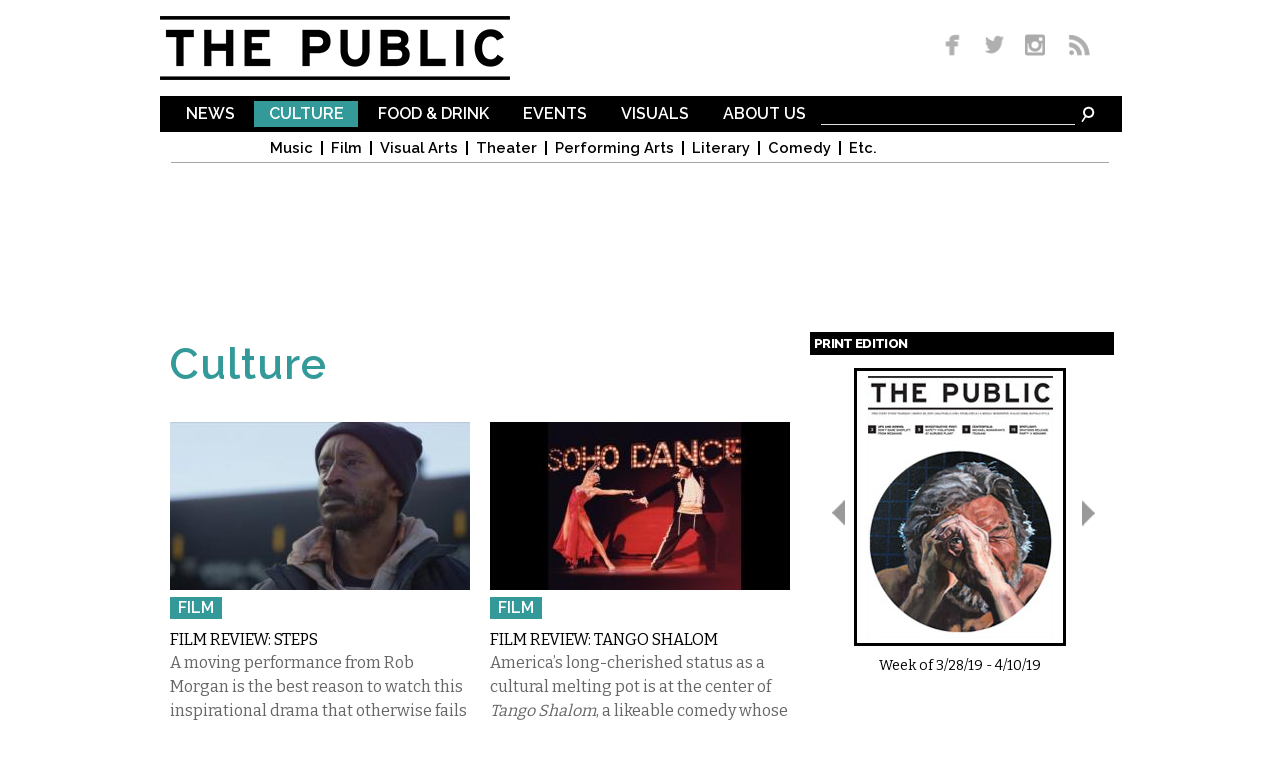

--- FILE ---
content_type: text/html; charset=utf-8
request_url: http://www.dailypublic.com/sections/culture?page=3%2C0%2C0%2C0%2C0%2C0%2C0%2C0%2C0%2C0%2C0%2C0%2C0%2C0%2C0%2C0%2C0%2C0%2C0%2C0%2C0%2C0%2C0%2C0%2C0%2C0%2C0%2C0%2C0%2C0%2C0%2C0%2C0%2C0%2C0%2C0%2C0%2C0%2C0%2C0%2C0%2C0%2C0%2C0%2C0%2C0%2C0%2C0%2C0%2C0%2C0%2C0%2C0%2C0%2C0%2C0%2C0%2C0%2C0%2C0%2C0%2C0%2C0%2C0%2C0%2C0%2C0%2C0%2C0%2C0%2C0%2C0%2C0%2C0%2C0%2C0%2C0%2C0%2C0%2C0%2C0%2C0%2C0%2C0%2C0%2C0%2C0%2C0%2C0%2C0%2C0%2C0%2C0%2C0%2C0%2C0%2C0%2C0%2C0%2C0%2C1
body_size: 10189
content:
<!DOCTYPE html>
<html lang="en" dir="ltr">
<head>
  <meta http-equiv="Content-Type" content="text/html; charset=utf-8" />
<link rel="shortcut icon" href="http://www.dailypublic.com/favicon.ico" type="image/vnd.microsoft.icon" />
<meta name="generator" content="Drupal 7 (http://drupal.org)" />
<link rel="canonical" href="http://www.dailypublic.com/sections/culture" />
<link rel="shortlink" href="http://www.dailypublic.com/taxonomy/term/2" />
<meta property="og:site_name" content="The Public" />
<meta property="og:type" content="article" />
<meta property="og:url" content="http://www.dailypublic.com/sections/culture" />
<meta property="og:title" content="Culture" />
<meta name="twitter:card" content="summary" />
<meta name="twitter:url" content="http://www.dailypublic.com/sections/culture" />
<meta name="twitter:title" content="Culture" />
<meta itemprop="name" content="Culture" />
    <title>Culture | The Public</title>  
    <link type="text/css" rel="stylesheet" href="http://www.dailypublic.com/sites/default/files/css/css_xE-rWrJf-fncB6ztZfd2huxqgxu4WO-qwma6Xer30m4.css" media="all" />
<link type="text/css" rel="stylesheet" href="http://www.dailypublic.com/sites/default/files/css/css_n8mupp8eTx4juAX0wyouN4UiTmjvBbN50TT_yy0NRpc.css" media="all" />
<link type="text/css" rel="stylesheet" href="http://www.dailypublic.com/sites/default/files/css/css_Y8nK6OFt1KEdKMNqr-p3cmGsyk1IZmQ_LHCLhvlSS78.css" media="all" />
<link type="text/css" rel="stylesheet" href="http://www.dailypublic.com/sites/default/files/css/css_ssGkd45kXk0Seq7Fiu5UtNdK7zci_rQPOViKSKSxiXc.css" media="all" />
<link type="text/css" rel="stylesheet" href="http://fonts.googleapis.com/css?family=Bitter:regular|Raleway:300,600,800&amp;subset=latin-ext,latin" media="all" />
<link type="text/css" rel="stylesheet" href="http://www.dailypublic.com/sites/default/files/css/css_XA9LUN3WQxUW4TLVQS0iYQiF6taByd04jVef6keWWdk.css" media="all" />
<link type="text/css" rel="stylesheet" href="http://www.dailypublic.com/sites/default/files/css/css_KCNZ7YudgplVMn0e5YXrEptF8K7nkEFZt5Yrs5EjYM0.css" media="all" />
  <script type="text/javascript" src="https://ajax.googleapis.com/ajax/libs/jquery/1.7.1/jquery.min.js"></script>
<script type="text/javascript">
<!--//--><![CDATA[//><!--
window.jQuery || document.write("<script src='/sites/all/modules/jquery_update/replace/jquery/1.7/jquery.min.js'>\x3C/script>")
//--><!]]>
</script>
<script type="text/javascript" src="http://www.dailypublic.com/sites/default/files/js/js_IkgOrrVZK1UTp2HktvFi5vo1g7b25Muyr5GoySikuic.js"></script>
<script type="text/javascript" src="http://www.dailypublic.com/sites/default/files/js/js_9PoCIpaBdXzAfwjeoO2ibi_TtEs6jMROpVOwk-_WIBw.js"></script>
<script type="text/javascript" src="http://www.dailypublic.com/sites/default/files/js/js_UoK2MO2I663zEGVOVgGe-03vRj8vcrCHyVNVVkpTVp0.js"></script>
<script type="text/javascript" src="http://www.dailypublic.com/sites/default/files/js/js_wADqrksbLjpADrEP1u4pHYthtl35__ZprOG3i8_l2SE.js"></script>
<script type="text/javascript" src="http://www.dailypublic.com/sites/all/modules/lightbox2/js/lightbox.js?1766690714"></script>
<script type="text/javascript" src="http://www.dailypublic.com/sites/default/files/js/js_ySlx5p5bIoD4pvqAXyJoxlhdVjZlCNR1SeHcaSiUfQA.js"></script>
<script type="text/javascript">
<!--//--><![CDATA[//><!--
(function(i,s,o,g,r,a,m){i["GoogleAnalyticsObject"]=r;i[r]=i[r]||function(){(i[r].q=i[r].q||[]).push(arguments)},i[r].l=1*new Date();a=s.createElement(o),m=s.getElementsByTagName(o)[0];a.async=1;a.src=g;m.parentNode.insertBefore(a,m)})(window,document,"script","//www.google-analytics.com/analytics.js","ga");ga("create", "UA-56250096-1", {"cookieDomain":"auto"});ga("set", "anonymizeIp", true);ga('require', 'displayfeatures');ga("send", "pageview");
//--><!]]>
</script>
<script type="text/javascript" src="http://www.dailypublic.com/sites/default/files/js/js_VH5BAh4yKQRji3908zXxKd4OYLTi4nYB_gUlAs7XPps.js"></script>
<script type="text/javascript" src="http://www.dailypublic.com/sites/default/files/js/js_uwrfBOJCFVq42muTMjrq2bD-RUh8NNq_fZRTb6dsNb4.js"></script>
<script type="text/javascript">
<!--//--><![CDATA[//><!--
jQuery.extend(Drupal.settings, {"basePath":"\/","pathPrefix":"","ajaxPageState":{"theme":"the_public","theme_token":"gPqGfIJZD8NrZbWn7BdFejsiFtdraWgL6c1Bljbwfwc","jquery_version":"1.7","js":{"https:\/\/ajax.googleapis.com\/ajax\/libs\/jquery\/1.7.1\/jquery.min.js":1,"0":1,"misc\/jquery.once.js":1,"misc\/drupal.js":1,"sites\/all\/modules\/jquery_update\/replace\/ui\/external\/jquery.cookie.js":1,"sites\/all\/modules\/jquery_update\/replace\/misc\/jquery.form.min.js":1,"misc\/ajax.js":1,"sites\/all\/modules\/jquery_update\/js\/jquery_update.js":1,"sites\/all\/modules\/responsive_dropdown_menus\/theme\/responsive-dropdown-menus.js":1,"sites\/all\/modules\/lightbox2\/js\/auto_image_handling.js":1,"sites\/all\/modules\/lightbox2\/js\/lightbox.js":1,"sites\/all\/modules\/views\/js\/base.js":1,"misc\/progress.js":1,"sites\/all\/modules\/views\/js\/ajax_view.js":1,"sites\/all\/modules\/google_analytics\/googleanalytics.js":1,"1":1,"sites\/all\/libraries\/superfish\/jquery.hoverIntent.minified.js":1,"sites\/all\/libraries\/superfish\/sftouchscreen.js":1,"sites\/all\/libraries\/superfish\/supposition.js":1,"sites\/all\/libraries\/superfish\/superfish.js":1,"sites\/all\/modules\/superfish\/superfish.js":1,"sites\/all\/themes\/omega\/omega\/js\/jquery.formalize.js":1,"sites\/all\/themes\/omega\/omega\/js\/omega-mediaqueries.js":1,"sites\/all\/themes\/omega\/omega\/js\/omega-equalheights.js":1},"css":{"modules\/system\/system.base.css":1,"modules\/system\/system.menus.css":1,"modules\/system\/system.messages.css":1,"modules\/system\/system.theme.css":1,"sites\/all\/modules\/date\/date_api\/date.css":1,"sites\/all\/modules\/date\/date_popup\/themes\/datepicker.1.7.css":1,"sites\/all\/modules\/date\/date_repeat_field\/date_repeat_field.css":1,"modules\/field\/theme\/field.css":1,"modules\/node\/node.css":1,"sites\/all\/modules\/responsive_dropdown_menus\/theme\/responsive-dropdown-menus.css":1,"modules\/user\/user.css":1,"sites\/all\/modules\/views\/css\/views.css":1,"sites\/all\/modules\/ckeditor\/css\/ckeditor.css":1,"sites\/all\/modules\/ctools\/css\/ctools.css":1,"sites\/all\/modules\/lightbox2\/css\/lightbox.css":1,"sites\/all\/modules\/panels\/css\/panels.css":1,"sites\/all\/modules\/typogrify\/typogrify.css":1,"sites\/all\/modules\/panels\/plugins\/layouts\/onecol\/onecol.css":1,"sites\/all\/libraries\/superfish\/css\/superfish.css":1,"sites\/all\/libraries\/superfish\/css\/superfish-navbar.css":1,"sites\/all\/themes\/omega\/alpha\/css\/alpha-reset.css":1,"sites\/all\/themes\/omega\/alpha\/css\/alpha-mobile.css":1,"sites\/all\/themes\/omega\/alpha\/css\/alpha-alpha.css":1,"sites\/all\/themes\/omega\/omega\/css\/formalize.css":1,"sites\/all\/themes\/omega\/omega\/css\/omega-text.css":1,"sites\/all\/themes\/omega\/omega\/css\/omega-branding.css":1,"sites\/all\/themes\/omega\/omega\/css\/omega-menu.css":1,"sites\/all\/themes\/omega\/omega\/css\/omega-forms.css":1,"sites\/all\/themes\/omega\/omega\/css\/omega-visuals.css":1,"sites\/default\/files\/fontyourface\/font.css":1,"http:\/\/fonts.googleapis.com\/css?family=Bitter:regular|Raleway:300,600,800\u0026subset=latin-ext,latin":1,"sites\/all\/themes\/the_public\/css\/global.css":1,"sites\/all\/themes\/omega\/alpha\/css\/grid\/alpha_default\/normal\/alpha-default-normal-12.css":1}},"lightbox2":{"rtl":0,"file_path":"\/(\\w\\w\/)public:\/","default_image":"\/sites\/all\/modules\/lightbox2\/images\/brokenimage.jpg","border_size":10,"font_color":"000","box_color":"fff","top_position":"","overlay_opacity":"0.8","overlay_color":"000","disable_close_click":1,"resize_sequence":0,"resize_speed":400,"fade_in_speed":400,"slide_down_speed":600,"use_alt_layout":0,"disable_resize":0,"disable_zoom":0,"force_show_nav":0,"show_caption":1,"loop_items":1,"node_link_text":"View Image Details","node_link_target":0,"image_count":"Image !current of !total","video_count":"Video !current of !total","page_count":"Page !current of !total","lite_press_x_close":"press \u003Ca href=\u0022#\u0022 onclick=\u0022hideLightbox(); return FALSE;\u0022\u003E\u003Ckbd\u003Ex\u003C\/kbd\u003E\u003C\/a\u003E to close","download_link_text":"","enable_login":false,"enable_contact":false,"keys_close":"c x 27","keys_previous":"p 37","keys_next":"n 39","keys_zoom":"z","keys_play_pause":"32","display_image_size":"original","image_node_sizes":"(\\.thumbnail)","trigger_lightbox_classes":"","trigger_lightbox_group_classes":"img.thumbnail, img.image-thumbnail","trigger_slideshow_classes":"","trigger_lightframe_classes":"","trigger_lightframe_group_classes":"","custom_class_handler":0,"custom_trigger_classes":"","disable_for_gallery_lists":1,"disable_for_acidfree_gallery_lists":true,"enable_acidfree_videos":true,"slideshow_interval":5000,"slideshow_automatic_start":true,"slideshow_automatic_exit":true,"show_play_pause":true,"pause_on_next_click":false,"pause_on_previous_click":true,"loop_slides":false,"iframe_width":600,"iframe_height":400,"iframe_border":1,"enable_video":0},"views":{"ajax_path":"\/views\/ajax","ajaxViews":{"views_dom_id:6df966531f3db2dfb50631569658e387":{"view_name":"magazine_covers","view_display_id":"block","view_args":"","view_path":"taxonomy\/term\/2","view_base_path":null,"view_dom_id":"6df966531f3db2dfb50631569658e387","pager_element":"100"}}},"responsive_dropdown_menus":{"main-menu":"Main menu","management":"Management","navigation":"Navigation","user-menu":"User menu"},"googleanalytics":{"trackOutbound":1,"trackMailto":1,"trackDownload":1,"trackDownloadExtensions":"7z|aac|arc|arj|asf|asx|avi|bin|csv|doc(x|m)?|dot(x|m)?|exe|flv|gif|gz|gzip|hqx|jar|jpe?g|js|mp(2|3|4|e?g)|mov(ie)?|msi|msp|pdf|phps|png|ppt(x|m)?|pot(x|m)?|pps(x|m)?|ppam|sld(x|m)?|thmx|qtm?|ra(m|r)?|sea|sit|tar|tgz|torrent|txt|wav|wma|wmv|wpd|xls(x|m|b)?|xlt(x|m)|xlam|xml|z|zip"},"superfish":{"1":{"id":"1","sf":{"pathClass":"active-trail","animation":{"opacity":"show","width":"show"},"speed":"\u0027fast\u0027","autoArrows":false,"dropShadows":false,"disableHI":false},"plugins":{"touchscreen":{"mode":"useragent_predefined"},"supposition":true,"bgiframe":false}}},"omega":{"layouts":{"primary":"normal","order":["normal"],"queries":{"normal":"all and (min-width: 980px) and (min-device-width: 980px), all and (max-device-width: 1024px) and (min-width: 1024px) and (orientation:landscape)"}}}});
//--><!]]>
</script>
  <meta name="viewport" content="width=980">
  <!--[if lt IE 9]><script src="http://html5shiv.googlecode.com/svn/trunk/html5.js"></script><![endif]-->
  
	<script type='text/javascript'>
	var googletag = googletag || {};
	googletag.cmd = googletag.cmd || [];
	(function() {
	var gads = document.createElement('script');
	gads.async = true;
	gads.type = 'text/javascript';
	var useSSL = 'https:' == document.location.protocol;
	gads.src = (useSSL ? 'https:' : 'http:') +
	'//www.googletagservices.com/tag/js/gpt.js';
	var node = document.getElementsByTagName('script')[0];
	node.parentNode.insertBefore(gads, node);
	})();
	</script>
	 
	<script type='text/javascript'>
	googletag.cmd.push(function() {
    googletag.defineSlot('/93965813/footer_super', [970, 90], 'div-gpt-ad-1428461407571-0').addService(googletag.pubads());
	googletag.defineSlot('/93965813/lower_medium_rectangle', [300, 250], 'div-gpt-ad-1416862288077-1').addService(googletag.pubads());
	googletag.defineSlot('/93965813/super_leaderboard', [970, 90], 'div-gpt-ad-1416862288077-2').addService(googletag.pubads());
	googletag.defineSlot('/93965813/upper_medium_rectangle', [300, 250], 'div-gpt-ad-1416862288077-3').addService(googletag.pubads());
	googletag.pubads().enableSingleRequest();
	googletag.enableServices();
	});
	</script>

</head>
<body class="html not-front not-logged-in page-taxonomy page-taxonomy-term page-taxonomy-term- page-taxonomy-term-2 culture context-sections">
<div id="site_wrapper">
  <div id="skip-link">
    <a href="#main-content" class="element-invisible element-focusable">Skip to main content</a>
  </div>
    <div class="page clearfix" id="page">
      <header id="section-header" class="section section-header">
  <div id="zone-user-wrapper" class="zone-wrapper zone-user-wrapper clearfix">  
  <div id="zone-user" class="zone zone-user clearfix container-12">
    <div class="grid-5 region region-user-first" id="region-user-first">
  <div class="region-inner region-user-first-inner">
    <div class="block block-block block-1 block-block-1 odd block-without-title" id="block-block-1">
  <div class="block-inner clearfix">
                
    <div class="content clearfix">
      <p><a href="/" title="The Public Homepage"><img alt="The Public" border="0" height="64" id="header_logo" src="/sites/all/themes/the_public/images/header_logo.gif" title="The Public Homepage" width="350" /></a></p>
    </div>
  </div>
</div>  </div>
</div><div class="grid-3 prefix-4 region region-user-second" id="region-user-second">
  <div class="region-inner region-user-second-inner">
    <div class="block block-block block-2 block-block-2 odd block-without-title" id="block-block-2">
  <div class="block-inner clearfix">
                
    <div class="content clearfix">
      <div id="header_social_icons"><a href="https://www.facebook.com/pages/The-Public/547945485335903" target="_blank" title="Like us on Facebook"><img border="0" height="26" src="/sites/all/themes/the_public/images/social_media_fb.png" width="36" /></a> <a href="http://www.twitter.com/PublicBFLO" target="_blank" title="Follow us on Twitter"><img border="0" height="26" src="/sites/all/themes/the_public/images/social_media_twitter.png" width="35" /></a> <a href="http://instagram.com/PublicBFLO" target="_blank" title="Follow us on Instagram"><img border="0" height="26" src="/sites/all/themes/the_public/images/social_media_insta.png" width="39" /></a> <a href="/rss.xml" target="_blank" title="Subscribe to RSS"><img border="0" height="26" src="/sites/all/themes/the_public/images/social_media_rss.png" width="34" /></a></div>    </div>
  </div>
</div>  </div>
</div>  </div>
</div><div id="zone-branding-wrapper" class="zone-wrapper zone-branding-wrapper clearfix">  
  <div id="zone-branding" class="zone zone-branding clearfix container-12">
    <div class="grid-12 suffix-1 prefix-1 region region-main-menu" id="region-main-menu">
  <div class="region-inner region-main-menu-inner">
    <div class="block block-block block-9 block-block-9 odd block-without-title" id="block-block-9">
  <div class="block-inner clearfix">
                
    <div class="content clearfix">
      <form accept-charset="UTF-8" action="/search" id="menubar_search" method="get"><input name="search_api_views_fulltext_op" type="hidden" value="AND" /><input name="sort_bef_combine" type="hidden" value="search_api_relevance DESC" /><input id="menubar_text_box" maxlength="128" name="search_api_views_fulltext" size="30" type="text" value="" /><input class="form-submit" id="menubar_search_button" name="submit" type="image" border="0" alt="Search" src="/sites/all/themes/the_public/images/search_icon.gif" /> </form>
    </div>
  </div>
</div><div class="block block-superfish block-1 block-superfish-1 even block-without-title" id="block-superfish-1">
  <div class="block-inner clearfix">
                
    <div class="content clearfix">
      <ul id="superfish-1" class="menu sf-menu sf-main-menu sf-navbar sf-style-none sf-total-items-6 sf-parent-items-6 sf-single-items-0"><li id="menu-492-1" class="first odd sf-item-1 sf-depth-1 sf-total-children-6 sf-parent-children-0 sf-single-children-6 menuparent"><a href="/sections/news" title="News" class="sf-depth-1 menuparent">News</a><ul><li id="menu-493-1" class="first odd sf-item-1 sf-depth-2 sf-no-children"><a href="/sections/news/local" title="Local" class="sf-depth-2">Local</a></li><li id="menu-494-1" class="middle even sf-item-2 sf-depth-2 sf-no-children"><a href="/sections/news/national" title="National" class="sf-depth-2">National</a></li><li id="menu-495-1" class="middle odd sf-item-3 sf-depth-2 sf-no-children"><a href="/sections/news/state" title="State" class="sf-depth-2">State</a></li><li id="menu-496-1" class="middle even sf-item-4 sf-depth-2 sf-no-children"><a href="/sections/news/abroad" title="Abroad" class="sf-depth-2">Abroad</a></li><li id="menu-728-1" class="middle odd sf-item-5 sf-depth-2 sf-no-children"><a href="/sections/news/commentary" title="Commentary" class="sf-depth-2">Commentary</a></li><li id="menu-1248-1" class="last even sf-item-6 sf-depth-2 sf-no-children"><a href="/sections/sports" title="Sports" class="sf-depth-2">Sports</a></li></ul></li><li id="menu-497-1" class="active-trail middle even sf-item-2 sf-depth-1 sf-total-children-8 sf-parent-children-0 sf-single-children-8 menuparent"><a href="/sections/culture" title="Culture" class="sf-depth-1 menuparent active">Culture</a><ul><li id="menu-498-1" class="first odd sf-item-1 sf-depth-2 sf-no-children"><a href="/sections/culture/music" title="Music" class="sf-depth-2">Music</a></li><li id="menu-499-1" class="middle even sf-item-2 sf-depth-2 sf-no-children"><a href="/sections/culture/film" title="Film" class="sf-depth-2">Film</a></li><li id="menu-500-1" class="middle odd sf-item-3 sf-depth-2 sf-no-children"><a href="/sections/culture/visual-arts" title="Visual Arts" class="sf-depth-2">Visual Arts</a></li><li id="menu-501-1" class="middle even sf-item-4 sf-depth-2 sf-no-children"><a href="/sections/culture/theater" title="Theater" class="sf-depth-2">Theater</a></li><li id="menu-502-1" class="middle odd sf-item-5 sf-depth-2 sf-no-children"><a href="/sections/culture/performing-arts" title="Performing Arts" class="sf-depth-2">Performing Arts</a></li><li id="menu-503-1" class="middle even sf-item-6 sf-depth-2 sf-no-children"><a href="/sections/culture/literary" title="Literary" class="sf-depth-2">Literary</a></li><li id="menu-1249-1" class="middle odd sf-item-7 sf-depth-2 sf-no-children"><a href="/sections/comedy" title="Comedy" class="sf-depth-2">Comedy</a></li><li id="menu-504-1" class="last even sf-item-8 sf-depth-2 sf-no-children"><a href="/sections/culture/etc" title="Etc." class="sf-depth-2">Etc.</a></li></ul></li><li id="menu-505-1" class="middle odd sf-item-3 sf-depth-1 sf-total-children-3 sf-parent-children-0 sf-single-children-3 menuparent"><a href="/sections/food-drink" title="Food &amp; Drink" class="sf-depth-1 menuparent">Food &amp; Drink</a><ul><li id="menu-506-1" class="first odd sf-item-1 sf-depth-2 sf-no-children"><a href="/sections/food-drink/reviews" title="Reviews" class="sf-depth-2">Reviews</a></li><li id="menu-507-1" class="middle even sf-item-2 sf-depth-2 sf-no-children"><a href="/sections/food-drink/food" title="Food" class="sf-depth-2">Food</a></li><li id="menu-508-1" class="last odd sf-item-3 sf-depth-2 sf-no-children"><a href="/sections/food-drink/drink" title="Drink" class="sf-depth-2">Drink</a></li></ul></li><li id="menu-509-1" class="middle even sf-item-4 sf-depth-1 sf-total-children-7 sf-parent-children-0 sf-single-children-7 menuparent"><a href="/sections/events" title="Events" class="sf-depth-1 menuparent">Events</a><ul><li id="menu-511-1" class="first odd sf-item-1 sf-depth-2 sf-no-children"><a href="/sections/events/music" title="Music" class="sf-depth-2">Music</a></li><li id="menu-512-1" class="middle even sf-item-2 sf-depth-2 sf-no-children"><a href="/sections/events/visual-arts" title="Visual Arts" class="sf-depth-2">Visual Arts</a></li><li id="menu-513-1" class="middle odd sf-item-3 sf-depth-2 sf-no-children"><a href="/sections/events/theater" title="Theater" class="sf-depth-2">Theater</a></li><li id="menu-731-1" class="middle even sf-item-4 sf-depth-2 sf-no-children"><a href="/sections/events/performing-arts" title="Performing Arts" class="sf-depth-2">Performing Arts</a></li><li id="menu-514-1" class="middle odd sf-item-5 sf-depth-2 sf-no-children"><a href="/sections/events/literary" title="Literary" class="sf-depth-2">Literary</a></li><li id="menu-1251-1" class="middle even sf-item-6 sf-depth-2 sf-no-children"><a href="/sections/events/comedy" title="Comedy" class="sf-depth-2">Comedy</a></li><li id="menu-515-1" class="last odd sf-item-7 sf-depth-2 sf-no-children"><a href="/sections/events/etc" title="Etc." class="sf-depth-2">Etc.</a></li></ul></li><li id="menu-516-1" class="middle odd sf-item-5 sf-depth-1 sf-total-children-3 sf-parent-children-0 sf-single-children-3 menuparent"><a href="/sections/visuals" title="Visuals" class="sf-depth-1 menuparent">Visuals</a><ul><li id="menu-517-1" class="first odd sf-item-1 sf-depth-2 sf-no-children"><a href="/sections/visuals/art" title="Art" class="sf-depth-2">Art</a></li><li id="menu-518-1" class="middle even sf-item-2 sf-depth-2 sf-no-children"><a href="/sections/visuals/photos" title="Photos" class="sf-depth-2">Photos</a></li><li id="menu-519-1" class="last odd sf-item-3 sf-depth-2 sf-no-children"><a href="/sections/visuals/comics" title="Comics" class="sf-depth-2">Comics</a></li></ul></li><li id="menu-386-1" class="last even sf-item-6 sf-depth-1 sf-total-children-4 sf-parent-children-0 sf-single-children-4 menuparent"><a href="/content/about-us" title="" class="sf-depth-1 menuparent">About Us</a><ul><li id="menu-434-1" class="first odd sf-item-1 sf-depth-2 sf-no-children"><a href="/content/who-we-are" title="" class="sf-depth-2">Who We Are</a></li><li id="menu-433-1" class="middle even sf-item-2 sf-depth-2 sf-no-children"><a href="/content/distribution" title="" class="sf-depth-2">Distribution</a></li><li id="menu-435-1" class="middle odd sf-item-3 sf-depth-2 sf-no-children"><a href="/content/contact" title="" class="sf-depth-2">Contact</a></li><li id="menu-436-1" class="last even sf-item-4 sf-depth-2 sf-no-children"><a href="/content/advertise" title="" class="sf-depth-2">Advertise</a></li></ul></li></ul>    </div>
  </div>
</div>	<div id="main_menu_bottom_border"></div>
  </div>
</div><div class="grid-12 region region-super-leaderboard" id="region-super-leaderboard">
  <div class="region-inner region-super-leaderboard-inner">
    <div class="block block-block block-4 block-block-4 odd block-without-title" id="block-block-4">
  <div class="block-inner clearfix">
                
    <div class="content clearfix">
      <p>
<!-- Super Leaderboard -->
<div id='div-gpt-ad-1416862288077-2' style='width:970px; height:90px;'>
<script type='text/javascript'>
googletag.cmd.push(function() { googletag.display('div-gpt-ad-1416862288077-2'); });
</script>
</div>
</p>
    </div>
  </div>
</div>  </div>
</div>  </div>
</div></header>    
      <section id="section-content" class="section section-content">
  <div id="zone-content-wrapper" class="zone-wrapper zone-content-wrapper clearfix">  
  <div id="zone-content" class="zone zone-content clearfix container-12">    
        
        <div class="grid-8 region region-content" id="region-content">
  <div class="region-inner region-content-inner">
    <a id="main-content"></a>
                <h1 class="title" id="page-title">Culture</h1>
                        <div class="block block-system block-main block-system-main odd block-without-title" id="block-system-main">
  <div class="block-inner clearfix">
                
    <div class="content clearfix">
      <div class="panel-display panel-1col clearfix" >
  <div class="panel-panel panel-col">
    <div>
<div class="panel-pane pane-views pane-landing-page-blocks"   class="panel-pane pane-views pane-landing-page-blocks">
  
      
  
  <div class="pane-content">
    <div class="view view-landing-page-blocks view-id-landing_page_blocks view-display-id-default homepage-featured-blocks view-dom-id-c425240d789d8a7cddcd5a9db2d3f26f">
        
  
  
      <div class="view-content">
      <table class="views-view-grid cols-2" class="views-view-grid">
  
  <tbody>
          <tr >
                  <td >
              
  <div class="views-field views-field-field-lead-image">        <div class="field-content">
<a href="/articles/07082021/film-review-steps"><img src="http://www.dailypublic.com/sites/default/files/styles/medium/public/2021/Jul/Rob%2020%20small.jpg?itok=Tp_JKAFu" width="300" height="168" alt="" /></a><div class="image-field-caption">
  Rob Morgan in <em>Steps</em>    	<div id="image-field-caption-underline"></div>
  </div>
</div>  </div>  
  <div class="views-field views-field-field-category">        <div class="field-content"><a href="/sections/culture/film">Film</a></div>  </div>  
  <div class="views-field views-field-title">        <span class="field-content"><a href="/articles/07082021/film-review-steps">Film Review: Steps</a></span>  </div>  
  <div class="views-field views-field-body">        <p class="field-content">A moving performance from Rob Morgan is the best reason to watch this inspirational drama that otherwise fails to deliver the punch it spends nearly two hours...</p>  </div>          </td>
                  <td >
              
  <div class="views-field views-field-field-lead-image">        <div class="field-content"><a href="/articles/06032021/film-review-tango-shalom"><img src="http://www.dailypublic.com/sites/default/files/styles/medium/public/2021/Jun/Tango%20Shalom.jpg?itok=rfOjHqm4" width="300" height="168" alt="" /></a></div>  </div>  
  <div class="views-field views-field-field-category">        <div class="field-content"><a href="/sections/culture/film">Film</a></div>  </div>  
  <div class="views-field views-field-title">        <span class="field-content"><a href="/articles/06032021/film-review-tango-shalom">Film review: Tango Shalom</a></span>  </div>  
  <div class="views-field views-field-body">        <p class="field-content">America’s long-cherished status as a cultural melting pot is at the center of <em>Tango Shalom</em>, a likeable comedy whose message about religious tolerance...</p>  </div>          </td>
              </tr>
          <tr >
                  <td >
              
  <div class="views-field views-field-field-lead-image">        <div class="field-content"><a href="/articles/04202021/film-review-action"><img src="http://www.dailypublic.com/sites/default/files/styles/medium/public/2021/Apr/In-Action2.jpg?itok=EB9tSC5Y" width="300" height="168" alt="" /></a></div>  </div>  
  <div class="views-field views-field-field-category">        <div class="field-content"><a href="/sections/culture/film">Film</a></div>  </div>  
  <div class="views-field views-field-title">        <span class="field-content"><a href="/articles/04202021/film-review-action">film review: IN ACTION</a></span>  </div>  
  <div class="views-field views-field-body">        <p class="field-content">Sean Kenealy and Eric Silvera are not the first (and likely not the last) aspiring filmmakers who faced the question, How can we make our first movie with no...</p>  </div>          </td>
                  <td >
              
  <div class="views-field views-field-field-lead-image">        <div class="field-content">
<a href="/articles/10042020/covid-cant-kill-biff-buffalo-international-film-festival-moves-online"><img src="http://www.dailypublic.com/sites/default/files/styles/medium/public/2020/Oct/HOW%20TO%20.jpg?itok=Utd5PyBI" width="300" height="168" alt="" /></a><div class="image-field-caption">
  Caveh Zahedi's <em>How To Overthrow The US Government (Legally)</em> is featured in this year's Buffalo International Film Festival    	<div id="image-field-caption-underline"></div>
  </div>
</div>  </div>  
  <div class="views-field views-field-field-category">        <div class="field-content"><a href="/sections/culture/film">Film</a></div>  </div>  
  <div class="views-field views-field-title">        <span class="field-content"><a href="/articles/10042020/covid-cant-kill-biff-buffalo-international-film-festival-moves-online">COVID can&#039;t kill BIFF: the Buffalo International Film Festival moves online  </a></span>  </div>  
  <div class="views-field views-field-body">        <p class="field-content">Movie theaters may or may not be on a fast track to extinction, a possibility I never thought I would face in my lifetime.</p>  </div>          </td>
              </tr>
          <tr >
                  <td >
              
  <div class="views-field views-field-field-lead-image">        <div class="field-content"><a href="/articles/08112020/film-review-love-debt"><img src="http://www.dailypublic.com/sites/default/files/styles/medium/public/2020/Aug/LOVE%20AND%20DEBT.jpg?itok=Pl0wYQRj" width="300" height="168" alt="" /></a></div>  </div>  
  <div class="views-field views-field-field-category">        <div class="field-content"><a href="/sections/culture/film">Film</a></div>  </div>  
  <div class="views-field views-field-title">        <span class="field-content"><a href="/articles/08112020/film-review-love-debt">Film review: Love &amp; Debt</a></span>  </div>  
  <div class="views-field views-field-body">        <p class="field-content">Cheerfully old-fashioned, Love &amp; Debt is a dramedy about an economically stressed family whose gentle tone signals from the outs</p>  </div>          </td>
                  <td >
              
  <div class="views-field views-field-field-lead-image">        <div class="field-content"><a href="/articles/06162020/film-review-bright-axiom"><img src="http://www.dailypublic.com/sites/default/files/styles/medium/public/2020/Jun/IBA%2002.jpg?itok=TK8y8XC5" width="300" height="168" alt="" /></a></div>  </div>  
  <div class="views-field views-field-field-category">        <div class="field-content"><a href="/sections/culture/film">Film</a></div>  </div>  
  <div class="views-field views-field-title">        <span class="field-content"><a href="/articles/06162020/film-review-bright-axiom">FIlm review: IN BRIGHT AXIOM</a></span>  </div>  
  <div class="views-field views-field-body">        <p class="field-content">The title of Spencer McCall’s new documentary may catch the eyes of some potential viewers curious to learn what it means.</p>  </div>          </td>
              </tr>
          <tr >
                  <td >
              
  <div class="views-field views-field-field-lead-image">        <div class="field-content">
<a href="/articles/05182020/film-review-chameleon"><img src="http://www.dailypublic.com/sites/default/files/styles/medium/public/2020/May/chameleon5-2048x863.jpeg?itok=qCIGRP4K" width="300" height="168" alt="" /></a><div class="image-field-caption">
  Joel Hogan and Donald Prabatah in Chameleon.    	<div id="image-field-caption-underline"></div>
  </div>
</div>  </div>  
  <div class="views-field views-field-field-category">        <div class="field-content"><a href="/sections/culture/film">Film</a></div>  </div>  
  <div class="views-field views-field-title">        <span class="field-content"><a href="/articles/05182020/film-review-chameleon">Film review: Chameleon</a></span>  </div>  
  <div class="views-field views-field-body">        <p class="field-content">Marcus Mizelle’s independent crime drama is a masterpiece of concision that eventually cuts a little too close to the&nbsp;bone.</p>  </div>          </td>
                  <td >
              
  <div class="views-field views-field-field-lead-image">        <div class="field-content"><a href="/articles/05012020/safe-home-third-strike"><img src="http://www.dailypublic.com/sites/default/files/styles/medium/public/2020/May/Image%202-24-20%20at%201.51%20AM.jpeg?itok=bZu6CPIv" width="300" height="168" alt="" /></a></div>  </div>  
  <div class="views-field views-field-field-category">        <div class="field-content"><a href="/sections/culture/film">Film</a></div>  </div>  
  <div class="views-field views-field-title">        <span class="field-content"><a href="/articles/05012020/safe-home-third-strike">Safe at home: The Third Strike</a></span>  </div>  
  <div class="views-field views-field-body">        <p class="field-content">The Third Strike is a good documentary about a great subject, the perversion of </p>  </div>          </td>
              </tr>
      </tbody>
</table>
    </div>
  
      <h2 class="element-invisible">Pages</h2><div class="item-list"><ul class="pager clearfix"><li class="pager-first first"><a title="Go to first page" href="/sections/culture?page=0%2C0%2C0%2C0%2C0%2C0%2C0%2C0%2C0%2C0%2C0%2C0%2C0%2C0%2C0%2C0%2C0%2C0%2C0%2C0%2C0%2C0%2C0%2C0%2C0%2C0%2C0%2C0%2C0%2C0%2C0%2C0%2C0%2C0%2C0%2C0%2C0%2C0%2C0%2C0%2C0%2C0%2C0%2C0%2C0%2C0%2C0%2C0%2C0%2C0%2C0%2C0%2C0%2C0%2C0%2C0%2C0%2C0%2C0%2C0%2C0%2C0%2C0%2C0%2C0%2C0%2C0%2C0%2C0%2C0%2C0%2C0%2C0%2C0%2C0%2C0%2C0%2C0%2C0%2C0%2C0%2C0%2C0%2C0%2C0%2C0%2C0%2C0%2C0%2C0%2C0%2C0%2C0%2C0%2C0%2C0%2C0%2C0%2C0%2C0%2C1">« first</a></li><li class="pager-previous"><a title="Go to previous page" href="/sections/culture?page=2%2C0%2C0%2C0%2C0%2C0%2C0%2C0%2C0%2C0%2C0%2C0%2C0%2C0%2C0%2C0%2C0%2C0%2C0%2C0%2C0%2C0%2C0%2C0%2C0%2C0%2C0%2C0%2C0%2C0%2C0%2C0%2C0%2C0%2C0%2C0%2C0%2C0%2C0%2C0%2C0%2C0%2C0%2C0%2C0%2C0%2C0%2C0%2C0%2C0%2C0%2C0%2C0%2C0%2C0%2C0%2C0%2C0%2C0%2C0%2C0%2C0%2C0%2C0%2C0%2C0%2C0%2C0%2C0%2C0%2C0%2C0%2C0%2C0%2C0%2C0%2C0%2C0%2C0%2C0%2C0%2C0%2C0%2C0%2C0%2C0%2C0%2C0%2C0%2C0%2C0%2C0%2C0%2C0%2C0%2C0%2C0%2C0%2C0%2C0%2C1">‹ previous</a></li><li class="pager-item"><a title="Go to page 1" href="/sections/culture?page=0%2C0%2C0%2C0%2C0%2C0%2C0%2C0%2C0%2C0%2C0%2C0%2C0%2C0%2C0%2C0%2C0%2C0%2C0%2C0%2C0%2C0%2C0%2C0%2C0%2C0%2C0%2C0%2C0%2C0%2C0%2C0%2C0%2C0%2C0%2C0%2C0%2C0%2C0%2C0%2C0%2C0%2C0%2C0%2C0%2C0%2C0%2C0%2C0%2C0%2C0%2C0%2C0%2C0%2C0%2C0%2C0%2C0%2C0%2C0%2C0%2C0%2C0%2C0%2C0%2C0%2C0%2C0%2C0%2C0%2C0%2C0%2C0%2C0%2C0%2C0%2C0%2C0%2C0%2C0%2C0%2C0%2C0%2C0%2C0%2C0%2C0%2C0%2C0%2C0%2C0%2C0%2C0%2C0%2C0%2C0%2C0%2C0%2C0%2C0%2C1">1</a></li><li class="pager-item"><a title="Go to page 2" href="/sections/culture?page=1%2C0%2C0%2C0%2C0%2C0%2C0%2C0%2C0%2C0%2C0%2C0%2C0%2C0%2C0%2C0%2C0%2C0%2C0%2C0%2C0%2C0%2C0%2C0%2C0%2C0%2C0%2C0%2C0%2C0%2C0%2C0%2C0%2C0%2C0%2C0%2C0%2C0%2C0%2C0%2C0%2C0%2C0%2C0%2C0%2C0%2C0%2C0%2C0%2C0%2C0%2C0%2C0%2C0%2C0%2C0%2C0%2C0%2C0%2C0%2C0%2C0%2C0%2C0%2C0%2C0%2C0%2C0%2C0%2C0%2C0%2C0%2C0%2C0%2C0%2C0%2C0%2C0%2C0%2C0%2C0%2C0%2C0%2C0%2C0%2C0%2C0%2C0%2C0%2C0%2C0%2C0%2C0%2C0%2C0%2C0%2C0%2C0%2C0%2C0%2C1">2</a></li><li class="pager-item"><a title="Go to page 3" href="/sections/culture?page=2%2C0%2C0%2C0%2C0%2C0%2C0%2C0%2C0%2C0%2C0%2C0%2C0%2C0%2C0%2C0%2C0%2C0%2C0%2C0%2C0%2C0%2C0%2C0%2C0%2C0%2C0%2C0%2C0%2C0%2C0%2C0%2C0%2C0%2C0%2C0%2C0%2C0%2C0%2C0%2C0%2C0%2C0%2C0%2C0%2C0%2C0%2C0%2C0%2C0%2C0%2C0%2C0%2C0%2C0%2C0%2C0%2C0%2C0%2C0%2C0%2C0%2C0%2C0%2C0%2C0%2C0%2C0%2C0%2C0%2C0%2C0%2C0%2C0%2C0%2C0%2C0%2C0%2C0%2C0%2C0%2C0%2C0%2C0%2C0%2C0%2C0%2C0%2C0%2C0%2C0%2C0%2C0%2C0%2C0%2C0%2C0%2C0%2C0%2C0%2C1">3</a></li><li class="pager-current">4</li><li class="pager-item"><a title="Go to page 5" href="/sections/culture?page=4%2C0%2C0%2C0%2C0%2C0%2C0%2C0%2C0%2C0%2C0%2C0%2C0%2C0%2C0%2C0%2C0%2C0%2C0%2C0%2C0%2C0%2C0%2C0%2C0%2C0%2C0%2C0%2C0%2C0%2C0%2C0%2C0%2C0%2C0%2C0%2C0%2C0%2C0%2C0%2C0%2C0%2C0%2C0%2C0%2C0%2C0%2C0%2C0%2C0%2C0%2C0%2C0%2C0%2C0%2C0%2C0%2C0%2C0%2C0%2C0%2C0%2C0%2C0%2C0%2C0%2C0%2C0%2C0%2C0%2C0%2C0%2C0%2C0%2C0%2C0%2C0%2C0%2C0%2C0%2C0%2C0%2C0%2C0%2C0%2C0%2C0%2C0%2C0%2C0%2C0%2C0%2C0%2C0%2C0%2C0%2C0%2C0%2C0%2C0%2C1">5</a></li><li class="pager-item"><a title="Go to page 6" href="/sections/culture?page=5%2C0%2C0%2C0%2C0%2C0%2C0%2C0%2C0%2C0%2C0%2C0%2C0%2C0%2C0%2C0%2C0%2C0%2C0%2C0%2C0%2C0%2C0%2C0%2C0%2C0%2C0%2C0%2C0%2C0%2C0%2C0%2C0%2C0%2C0%2C0%2C0%2C0%2C0%2C0%2C0%2C0%2C0%2C0%2C0%2C0%2C0%2C0%2C0%2C0%2C0%2C0%2C0%2C0%2C0%2C0%2C0%2C0%2C0%2C0%2C0%2C0%2C0%2C0%2C0%2C0%2C0%2C0%2C0%2C0%2C0%2C0%2C0%2C0%2C0%2C0%2C0%2C0%2C0%2C0%2C0%2C0%2C0%2C0%2C0%2C0%2C0%2C0%2C0%2C0%2C0%2C0%2C0%2C0%2C0%2C0%2C0%2C0%2C0%2C0%2C1">6</a></li><li class="pager-item"><a title="Go to page 7" href="/sections/culture?page=6%2C0%2C0%2C0%2C0%2C0%2C0%2C0%2C0%2C0%2C0%2C0%2C0%2C0%2C0%2C0%2C0%2C0%2C0%2C0%2C0%2C0%2C0%2C0%2C0%2C0%2C0%2C0%2C0%2C0%2C0%2C0%2C0%2C0%2C0%2C0%2C0%2C0%2C0%2C0%2C0%2C0%2C0%2C0%2C0%2C0%2C0%2C0%2C0%2C0%2C0%2C0%2C0%2C0%2C0%2C0%2C0%2C0%2C0%2C0%2C0%2C0%2C0%2C0%2C0%2C0%2C0%2C0%2C0%2C0%2C0%2C0%2C0%2C0%2C0%2C0%2C0%2C0%2C0%2C0%2C0%2C0%2C0%2C0%2C0%2C0%2C0%2C0%2C0%2C0%2C0%2C0%2C0%2C0%2C0%2C0%2C0%2C0%2C0%2C0%2C1">7</a></li><li class="pager-item"><a title="Go to page 8" href="/sections/culture?page=7%2C0%2C0%2C0%2C0%2C0%2C0%2C0%2C0%2C0%2C0%2C0%2C0%2C0%2C0%2C0%2C0%2C0%2C0%2C0%2C0%2C0%2C0%2C0%2C0%2C0%2C0%2C0%2C0%2C0%2C0%2C0%2C0%2C0%2C0%2C0%2C0%2C0%2C0%2C0%2C0%2C0%2C0%2C0%2C0%2C0%2C0%2C0%2C0%2C0%2C0%2C0%2C0%2C0%2C0%2C0%2C0%2C0%2C0%2C0%2C0%2C0%2C0%2C0%2C0%2C0%2C0%2C0%2C0%2C0%2C0%2C0%2C0%2C0%2C0%2C0%2C0%2C0%2C0%2C0%2C0%2C0%2C0%2C0%2C0%2C0%2C0%2C0%2C0%2C0%2C0%2C0%2C0%2C0%2C0%2C0%2C0%2C0%2C0%2C0%2C1">8</a></li><li class="pager-item"><a title="Go to page 9" href="/sections/culture?page=8%2C0%2C0%2C0%2C0%2C0%2C0%2C0%2C0%2C0%2C0%2C0%2C0%2C0%2C0%2C0%2C0%2C0%2C0%2C0%2C0%2C0%2C0%2C0%2C0%2C0%2C0%2C0%2C0%2C0%2C0%2C0%2C0%2C0%2C0%2C0%2C0%2C0%2C0%2C0%2C0%2C0%2C0%2C0%2C0%2C0%2C0%2C0%2C0%2C0%2C0%2C0%2C0%2C0%2C0%2C0%2C0%2C0%2C0%2C0%2C0%2C0%2C0%2C0%2C0%2C0%2C0%2C0%2C0%2C0%2C0%2C0%2C0%2C0%2C0%2C0%2C0%2C0%2C0%2C0%2C0%2C0%2C0%2C0%2C0%2C0%2C0%2C0%2C0%2C0%2C0%2C0%2C0%2C0%2C0%2C0%2C0%2C0%2C0%2C0%2C1">9</a></li><li class="pager-item"><a title="Go to page 10" href="/sections/culture?page=9%2C0%2C0%2C0%2C0%2C0%2C0%2C0%2C0%2C0%2C0%2C0%2C0%2C0%2C0%2C0%2C0%2C0%2C0%2C0%2C0%2C0%2C0%2C0%2C0%2C0%2C0%2C0%2C0%2C0%2C0%2C0%2C0%2C0%2C0%2C0%2C0%2C0%2C0%2C0%2C0%2C0%2C0%2C0%2C0%2C0%2C0%2C0%2C0%2C0%2C0%2C0%2C0%2C0%2C0%2C0%2C0%2C0%2C0%2C0%2C0%2C0%2C0%2C0%2C0%2C0%2C0%2C0%2C0%2C0%2C0%2C0%2C0%2C0%2C0%2C0%2C0%2C0%2C0%2C0%2C0%2C0%2C0%2C0%2C0%2C0%2C0%2C0%2C0%2C0%2C0%2C0%2C0%2C0%2C0%2C0%2C0%2C0%2C0%2C0%2C1">10</a></li><li class="pager-ellipsis">…</li><li class="pager-next"><a title="Go to next page" href="/sections/culture?page=4%2C0%2C0%2C0%2C0%2C0%2C0%2C0%2C0%2C0%2C0%2C0%2C0%2C0%2C0%2C0%2C0%2C0%2C0%2C0%2C0%2C0%2C0%2C0%2C0%2C0%2C0%2C0%2C0%2C0%2C0%2C0%2C0%2C0%2C0%2C0%2C0%2C0%2C0%2C0%2C0%2C0%2C0%2C0%2C0%2C0%2C0%2C0%2C0%2C0%2C0%2C0%2C0%2C0%2C0%2C0%2C0%2C0%2C0%2C0%2C0%2C0%2C0%2C0%2C0%2C0%2C0%2C0%2C0%2C0%2C0%2C0%2C0%2C0%2C0%2C0%2C0%2C0%2C0%2C0%2C0%2C0%2C0%2C0%2C0%2C0%2C0%2C0%2C0%2C0%2C0%2C0%2C0%2C0%2C0%2C0%2C0%2C0%2C0%2C0%2C1">next ›</a></li><li class="pager-last last"><a title="Go to last page" href="/sections/culture?page=230%2C0%2C0%2C0%2C0%2C0%2C0%2C0%2C0%2C0%2C0%2C0%2C0%2C0%2C0%2C0%2C0%2C0%2C0%2C0%2C0%2C0%2C0%2C0%2C0%2C0%2C0%2C0%2C0%2C0%2C0%2C0%2C0%2C0%2C0%2C0%2C0%2C0%2C0%2C0%2C0%2C0%2C0%2C0%2C0%2C0%2C0%2C0%2C0%2C0%2C0%2C0%2C0%2C0%2C0%2C0%2C0%2C0%2C0%2C0%2C0%2C0%2C0%2C0%2C0%2C0%2C0%2C0%2C0%2C0%2C0%2C0%2C0%2C0%2C0%2C0%2C0%2C0%2C0%2C0%2C0%2C0%2C0%2C0%2C0%2C0%2C0%2C0%2C0%2C0%2C0%2C0%2C0%2C0%2C0%2C0%2C0%2C0%2C0%2C0%2C1">last »</a></li></ul></div>  
  
  
  
  
</div>  </div>

  
  </div>
</div>
  </div>
</div>
    </div>
  </div>
</div>      </div>
</div>



<aside class="grid-4 region region-sidebar-second" id="region-sidebar-second">
  <div class="region-inner region-sidebar-second-inner">
    <section class="block block-views block-magazine-covers-block block-views-magazine-covers-block odd" id="block-views-magazine-covers-block">
  <div class="block-inner clearfix">
              <h2 class="block-title">Print Edition</h2>
            
    <div class="content clearfix">
      <div class="view view-magazine-covers view-id-magazine_covers view-display-id-block view-dom-id-6df966531f3db2dfb50631569658e387">
        
  
  
      <h2 class="element-invisible">Pages</h2><div class="item-list"><ul class="pager clearfix"><li class="pager-first first"><a href="/sections/culture?page=3%2C0%2C0%2C0%2C0%2C0%2C0%2C0%2C0%2C0%2C0%2C0%2C0%2C0%2C0%2C0%2C0%2C0%2C0%2C0%2C0%2C0%2C0%2C0%2C0%2C0%2C0%2C0%2C0%2C0%2C0%2C0%2C0%2C0%2C0%2C0%2C0%2C0%2C0%2C0%2C0%2C0%2C0%2C0%2C0%2C0%2C0%2C0%2C0%2C0%2C0%2C0%2C0%2C0%2C0%2C0%2C0%2C0%2C0%2C0%2C0%2C0%2C0%2C0%2C0%2C0%2C0%2C0%2C0%2C0%2C0%2C0%2C0%2C0%2C0%2C0%2C0%2C0%2C0%2C0%2C0%2C0%2C0%2C0%2C0%2C0%2C0%2C0%2C0%2C0%2C0%2C0%2C0%2C0%2C0%2C0%2C0%2C0%2C0%2C0%2C0"></a></li><li class="pager-previous"><a href="/sections/culture?page=3%2C0%2C0%2C0%2C0%2C0%2C0%2C0%2C0%2C0%2C0%2C0%2C0%2C0%2C0%2C0%2C0%2C0%2C0%2C0%2C0%2C0%2C0%2C0%2C0%2C0%2C0%2C0%2C0%2C0%2C0%2C0%2C0%2C0%2C0%2C0%2C0%2C0%2C0%2C0%2C0%2C0%2C0%2C0%2C0%2C0%2C0%2C0%2C0%2C0%2C0%2C0%2C0%2C0%2C0%2C0%2C0%2C0%2C0%2C0%2C0%2C0%2C0%2C0%2C0%2C0%2C0%2C0%2C0%2C0%2C0%2C0%2C0%2C0%2C0%2C0%2C0%2C0%2C0%2C0%2C0%2C0%2C0%2C0%2C0%2C0%2C0%2C0%2C0%2C0%2C0%2C0%2C0%2C0%2C0%2C0%2C0%2C0%2C0%2C0%2C0">‹</a></li><li class="pager-ellipsis">…</li><li class="pager-ellipsis">…</li><li class="pager-next"><a href="/sections/culture?page=3%2C0%2C0%2C0%2C0%2C0%2C0%2C0%2C0%2C0%2C0%2C0%2C0%2C0%2C0%2C0%2C0%2C0%2C0%2C0%2C0%2C0%2C0%2C0%2C0%2C0%2C0%2C0%2C0%2C0%2C0%2C0%2C0%2C0%2C0%2C0%2C0%2C0%2C0%2C0%2C0%2C0%2C0%2C0%2C0%2C0%2C0%2C0%2C0%2C0%2C0%2C0%2C0%2C0%2C0%2C0%2C0%2C0%2C0%2C0%2C0%2C0%2C0%2C0%2C0%2C0%2C0%2C0%2C0%2C0%2C0%2C0%2C0%2C0%2C0%2C0%2C0%2C0%2C0%2C0%2C0%2C0%2C0%2C0%2C0%2C0%2C0%2C0%2C0%2C0%2C0%2C0%2C0%2C0%2C0%2C0%2C0%2C0%2C0%2C0%2C2">›</a></li><li class="pager-last last"><a href="/sections/culture?page=3%2C0%2C0%2C0%2C0%2C0%2C0%2C0%2C0%2C0%2C0%2C0%2C0%2C0%2C0%2C0%2C0%2C0%2C0%2C0%2C0%2C0%2C0%2C0%2C0%2C0%2C0%2C0%2C0%2C0%2C0%2C0%2C0%2C0%2C0%2C0%2C0%2C0%2C0%2C0%2C0%2C0%2C0%2C0%2C0%2C0%2C0%2C0%2C0%2C0%2C0%2C0%2C0%2C0%2C0%2C0%2C0%2C0%2C0%2C0%2C0%2C0%2C0%2C0%2C0%2C0%2C0%2C0%2C0%2C0%2C0%2C0%2C0%2C0%2C0%2C0%2C0%2C0%2C0%2C0%2C0%2C0%2C0%2C0%2C0%2C0%2C0%2C0%2C0%2C0%2C0%2C0%2C0%2C0%2C0%2C0%2C0%2C0%2C0%2C0%2C208"></a></li></ul></div>  
      <div class="view-content">
        <div class="views-row views-row-1 views-row-odd views-row-first views-row-last">
      
  <div class="views-field views-field-field-cover-image">        <div class="field-content"><a href="/magazine/issue/y19w5"><img src="http://www.dailypublic.com/sites/default/files/covers/cover-thumb-for-web_57.jpg" width="206" height="272" alt="" /></a></div>  </div>  
  <span class="views-field views-field-field-end-date">        <span class="field-content">Week of <span class="date-display-single">3/28/19</span> - <span class="date-display-single">4/10/19</span></span>  </span>  </div>
    </div>
  
  
  
  
  
</div>    </div>
  </div>
</section><div class="block block-block block-5 block-block-5 even block-without-title" id="block-block-5">
  <div class="block-inner clearfix">
                
    <div class="content clearfix">
      <!-- Upper Medium Rectangle -->
<div id='div-gpt-ad-1416862288077-3' style='width:300px; height:250px;'>
<script type='text/javascript'>
googletag.cmd.push(function() { googletag.display('div-gpt-ad-1416862288077-3'); });
</script>
</div>    </div>
  </div>
</div><section class="block block-views block-most-recent-stories-block block-views-most-recent-stories-block odd" id="block-views-most-recent-stories-block">
  <div class="block-inner clearfix">
              <h2 class="block-title">Most Recent Stories</h2>
            
    <div class="content clearfix">
      <div class="view view-most-recent-stories view-id-most_recent_stories view-display-id-block view-dom-id-6d2b347a8abc7ab87b7a731818493be7">
        
  
  
      <div class="view-content">
      <div class="item-list">    <ol>          <li class="views-row views-row-1 views-row-odd views-row-first">  
  <div class="views-field views-field-title">        <span class="field-content"><a href="/articles/08282025/vault-montreal-world-film-festival-1999">From the vault: Montreal World Film Festival 1999 </a></span>  </div></li>
          <li class="views-row views-row-2 views-row-even">  
  <div class="views-field views-field-title">        <span class="field-content"><a href="/articles/06192023/film-review-country-club">Film review: The Country Club</a></span>  </div></li>
          <li class="views-row views-row-3 views-row-odd">  
  <div class="views-field views-field-title">        <span class="field-content"><a href="/articles/05012023/film-review-burt-reynolds-last-interview">Film review: Burt Reynolds: The Last Interview</a></span>  </div></li>
          <li class="views-row views-row-4 views-row-even">  
  <div class="views-field views-field-title">        <span class="field-content"><a href="/articles/03142023/film-review-mind-leech">Film review: Mind Leech</a></span>  </div></li>
          <li class="views-row views-row-5 views-row-odd views-row-last">  
  <div class="views-field views-field-title">        <span class="field-content"><a href="/articles/11222022/film-review-take-out-move">Film review: The Take Out Move</a></span>  </div></li>
      </ol></div>    </div>
  
  
  
  
  
  
</div>    </div>
  </div>
</section><div class="block block-block block-7 block-block-7 even block-without-title" id="block-block-7">
  <div class="block-inner clearfix">
                
    <div class="content clearfix">
      <!-- Lower Medium Rectangle -->
<div id='div-gpt-ad-1416862288077-1' style='width:300px; height:250px;'>
<script type='text/javascript'>
googletag.cmd.push(function() { googletag.display('div-gpt-ad-1416862288077-1'); });
</script>
</div>    </div>
  </div>
</div>  </div>
</aside>  </div>
</div></section>    
  
      <footer id="section-footer" class="section section-footer">
  <div id="zone-footer-wrapper" class="zone-wrapper zone-footer-wrapper clearfix">  
  <div id="zone-footer" class="zone zone-footer clearfix container-12">
    <div class="grid-12 region region-footer-first" id="region-footer-first">
  <div class="region-inner region-footer-first-inner">
    <div class="block block-block block-6 block-block-6 odd block-without-title" id="block-block-6">
  <div class="block-inner clearfix">
                
    <div class="content clearfix">
      <div id="footer_leaderboard">
<!-- /93965813/footer_super -->
<div id='div-gpt-ad-1428461407571-0' style='height:90px; width:970px;'>
<script type='text/javascript'>
googletag.cmd.push(function() { googletag.display('div-gpt-ad-1428461407571-0'); });
</script>
</div>    </div>
  </div>
</div>  </div>
</div><div class="grid-12 prefix-1 region region-footer-second" id="region-footer-second">
  <div class="region-inner region-footer-second-inner">
    <div class="block block-block block-3 block-block-3 odd block-without-title" id="block-block-3">
  <div class="block-inner clearfix">
                
    <div class="content clearfix">
      <div id="footer_contact"><a href="/" title="The Public Homepage"><img alt="The Public" id="footer_logo" src="/sites/all/themes/the_public/images/footer_logo.gif" style="height:37px; width:214px;" title="The Public Homepage" /></a>
<p>P.O. Box 873<br />
Buffalo, New York 14205<br />
(716)&nbsp;480-0723</p>

<p><a href="/content/terms-use">TERMS OF USE</a> – <a href="/content/privacy-policy">PRIVACY&nbsp;POLICY</a></p>

<div id="footer_social_icons"><a href="https://www.facebook.com/pages/The-Public/547945485335903" target="_blank" title="Like us on Facebook"><img border="0" height="26" src="/sites/all/themes/the_public/images/footer_fb.png" width="36" /></a> <a href="http://www.twitter.com/PublicBFLO" target="_blank" title="Follow us on Twitter"><img border="0" height="26" src="/sites/all/themes/the_public/images/footer_twitter.png" width="35" /></a> <a href="http://instagram.com/PublicBFLO" target="_blank" title="Follow us on Instagram"><img border="0" height="26" src="/sites/all/themes/the_public/images/footer_insta.png" width="39" /></a> <a href="/rss.xml" target="_blank" title="Subscribe to RSS"><img border="0" height="26" src="/sites/all/themes/the_public/images/footer_rss.png" width="34" /></a></div>
</div>
    </div>
  </div>
</div><div class="nav-collapse" class="content clearfix">
  <ul class="menu"><li class="first expanded menu-492"><a href="/sections/news" title="News" class="menu-492">News</a><ul class="menu"><li class="first leaf menu-493"><a href="/sections/news/local" title="Local" class="menu-493">Local</a></li>
<li class="leaf menu-494"><a href="/sections/news/national" title="National" class="menu-494">National</a></li>
<li class="leaf menu-495"><a href="/sections/news/state" title="State" class="menu-495">State</a></li>
<li class="leaf menu-496"><a href="/sections/news/abroad" title="Abroad" class="menu-496">Abroad</a></li>
<li class="leaf menu-728"><a href="/sections/news/commentary" title="Commentary" class="menu-728">Commentary</a></li>
<li class="last leaf menu-1248"><a href="/sections/sports" title="Sports" class="menu-1248">Sports</a></li>
</ul></li>
<li class="expanded active-trail menu-497"><a href="/sections/culture" title="Culture" class="active-trail menu-497 active">Culture</a><ul class="menu"><li class="first leaf menu-498"><a href="/sections/culture/music" title="Music" class="menu-498">Music</a></li>
<li class="leaf menu-499"><a href="/sections/culture/film" title="Film" class="menu-499">Film</a></li>
<li class="leaf menu-500"><a href="/sections/culture/visual-arts" title="Visual Arts" class="menu-500">Visual Arts</a></li>
<li class="leaf menu-501"><a href="/sections/culture/theater" title="Theater" class="menu-501">Theater</a></li>
<li class="leaf menu-502"><a href="/sections/culture/performing-arts" title="Performing Arts" class="menu-502">Performing Arts</a></li>
<li class="leaf menu-503"><a href="/sections/culture/literary" title="Literary" class="menu-503">Literary</a></li>
<li class="leaf menu-1249"><a href="/sections/comedy" title="Comedy" class="menu-1249">Comedy</a></li>
<li class="last leaf menu-504"><a href="/sections/culture/etc" title="Etc." class="menu-504">Etc.</a></li>
</ul></li>
<li class="expanded menu-505"><a href="/sections/food-drink" title="Food &amp; Drink" class="menu-505">Food &amp; Drink</a><ul class="menu"><li class="first leaf menu-506"><a href="/sections/food-drink/reviews" title="Reviews" class="menu-506">Reviews</a></li>
<li class="leaf menu-507"><a href="/sections/food-drink/food" title="Food" class="menu-507">Food</a></li>
<li class="last leaf menu-508"><a href="/sections/food-drink/drink" title="Drink" class="menu-508">Drink</a></li>
</ul></li>
<li class="expanded menu-509"><a href="/sections/events" title="Events" class="menu-509">Events</a><ul class="menu"><li class="first leaf menu-511"><a href="/sections/events/music" title="Music" class="menu-511">Music</a></li>
<li class="leaf menu-512"><a href="/sections/events/visual-arts" title="Visual Arts" class="menu-512">Visual Arts</a></li>
<li class="leaf menu-513"><a href="/sections/events/theater" title="Theater" class="menu-513">Theater</a></li>
<li class="leaf menu-731"><a href="/sections/events/performing-arts" title="Performing Arts" class="menu-731">Performing Arts</a></li>
<li class="leaf menu-514"><a href="/sections/events/literary" title="Literary" class="menu-514">Literary</a></li>
<li class="leaf menu-1251"><a href="/sections/events/comedy" title="Comedy" class="menu-1251">Comedy</a></li>
<li class="last leaf menu-515"><a href="/sections/events/etc" title="Etc." class="menu-515">Etc.</a></li>
</ul></li>
<li class="expanded menu-516"><a href="/sections/visuals" title="Visuals" class="menu-516">Visuals</a><ul class="menu"><li class="first leaf menu-517"><a href="/sections/visuals/art" title="Art" class="menu-517">Art</a></li>
<li class="leaf menu-518"><a href="/sections/visuals/photos" title="Photos" class="menu-518">Photos</a></li>
<li class="last leaf menu-519"><a href="/sections/visuals/comics" title="Comics" class="menu-519">Comics</a></li>
</ul></li>
<li class="last expanded menu-386"><a href="/content/about-us" title="" class="menu-386">About Us</a><ul class="menu"><li class="first leaf menu-434"><a href="/content/who-we-are" title="" class="menu-434">Who We Are</a></li>
<li class="leaf menu-433"><a href="/content/distribution" title="" class="menu-433">Distribution</a></li>
<li class="leaf menu-435"><a href="/content/contact" title="" class="menu-435">Contact</a></li>
<li class="last leaf menu-436"><a href="/content/advertise" title="" class="menu-436">Advertise</a></li>
</ul></li>
</ul></div>  </div>
</div>  </div>
</div></footer>  </div>  <div class="region region-page-bottom" id="region-page-bottom">
  <div class="region-inner region-page-bottom-inner">
      </div>
</div></div>   
</body>
</html>



--- FILE ---
content_type: text/html; charset=utf-8
request_url: https://www.google.com/recaptcha/api2/aframe
body_size: 268
content:
<!DOCTYPE HTML><html><head><meta http-equiv="content-type" content="text/html; charset=UTF-8"></head><body><script nonce="nTu6FYEqAMxIKabDgTqBBw">/** Anti-fraud and anti-abuse applications only. See google.com/recaptcha */ try{var clients={'sodar':'https://pagead2.googlesyndication.com/pagead/sodar?'};window.addEventListener("message",function(a){try{if(a.source===window.parent){var b=JSON.parse(a.data);var c=clients[b['id']];if(c){var d=document.createElement('img');d.src=c+b['params']+'&rc='+(localStorage.getItem("rc::a")?sessionStorage.getItem("rc::b"):"");window.document.body.appendChild(d);sessionStorage.setItem("rc::e",parseInt(sessionStorage.getItem("rc::e")||0)+1);localStorage.setItem("rc::h",'1766690717487');}}}catch(b){}});window.parent.postMessage("_grecaptcha_ready", "*");}catch(b){}</script></body></html>

--- FILE ---
content_type: text/css
request_url: http://www.dailypublic.com/sites/default/files/css/css_XA9LUN3WQxUW4TLVQS0iYQiF6taByd04jVef6keWWdk.css
body_size: 4568
content:
html,body{margin:0px;padding:0px;width:100%;overflow-x:hidden;}html{height:auto;overflow-y:scroll;-webkit-overflow-scrolling:touch;}body{position:absolute;font-family:"Bitter,Verdana,Helvetica,Arial,sans-serif";font-size:14px;overflow-y:hidden;}#site_wrapper{margin:0 auto;width:980px;overflow-x:hidden;overflow-y:hidden;}#omega-media-query-dummy{display:none;}p a,div a{color:#000;}a,p,blockquote,ul,ol,li{font-size:12pt;color:#666666;font-family:"Bitter";}h1{font-family:'Raleway';font-weight:800;font-size:24pt;}h2{font-size:16pt;}h3{font-size:14pt;}h4{font-size:13pt;}h5{font-size:12pt;}a:link,a:visited{color:#000;text-decoration:none;}a:link:hover{text-decoration:underline;}blockquote,q{margin-left:1.5em;margin-right:1.5em;padding-left:0.5em;border-left:4px solid #eee;}blockquote p,q p{font-style:italic;}sup{vertical-align:super;font-size:smaller;}sub{vertical-align:sub;font-size:smaller;}hr{background:#d1d1d1;}table{border:none;}tr.even td.active{background:#fff;}tr.odd td.active{background:#fff;}tr:hover td,tr.even:hover td.active,tr.odd:hover td.active{background:#fff;}.breadcrumb a{color:#000;font-size:12pt;}.crumbs-arrow{margin:0 4px 0 4px;font-family:"Bitter";font-size:12pt;}ul.breadcrumb{padding-left:0;}.pager{background:none;border:none;display:block;margin-bottom:16px;}.item-list .pager{font-size:14pt;margin-bottom:16px;}.pager li{border:none;background:none;}.pager li.first,.pager li.first a,.pager li.first a:hover{border-radius:none;}.pager li.first,.pager li.first a,.pager li.first a{border-radius:none;}.pager li a,.pager li a:hover{background:none;cursor:pointer;}.pager li a:hover{text-decoration:underline;}.pager li.pager-ellipsis,.pager li.pager-current,.pager li a{color:#000;font-size:14pt;}.pager li.pager-next{border:none;}.pager li.pager-next{position:unset;}.pager li.pager-last,.pager li.pager-next.last{position:unset;}.pager li.pager-current{background:none;color:#999;}.pager li.pager-first a,.pager li.pager-previous a,.pager li.pager-next a,.pager li.pager-last a{font-size:14pt;margin:4px;padding:0;text-align:center;width:auto;}.pager li.pager-next{right:60px;}#admin-menu .dropdown a{font-size:9pt;}.logged-in body{font-size:10pt;}.loggedin-in blockquote{font-family:inherit;font-style:normal;}div.view-get-print-articles h4{margin-bottom:0;}div.view-get-print-articles h3{font-size:15pt;margin-bottom:0;}div.view-get-print-articles .views-exposed-form{margin-bottom:32px;}div.view-get-print-articles p{font-size:10pt;margin-bottom:2px;}div.view-get-print-articles .views-field{margin-bottom:0;}.page-node-7 #page-title{display:none;}.content{margin-bottom:12px;}#header_logo{display:block;margin-bottom:-30px;margin-left:-10px;margin-top:16px;}#header_social_icons{display:block;margin-left:48px;margin-top:33px;}#header_social_icons img{opacity:0.50;filter:alpha(opacity=50);}#header_social_icons img:hover{opacity:1;filter:alpha(opacity=100);}#footer_leaderboard{margin:16px auto 8px auto;width:970px;position:relative;right:14px;}#imageData #caption{font-weight:normal;font-size:12pt;color:#666666;font-family:"Bitter";}#region-main-menu{display:block;height:36px;width:802px;margin-top:14px;margin-bottom:42px;margin-left:auto;margin-right:auto;background:#000;}#region-main-menu .region-inner{left:0;position:absolute;}#region-main-menu .sf-main-menu{font-size:12pt;font-family:'Raleway';font-weight:600;text-transform:uppercase;display:inline;}#region-main-menu #superfish-1 .menuparent{left:7px;margin-right:-3px;padding:0 12px 5px 4px;position:relative;top:5px;font-family:'Raleway';font-weight:600;font-size:12pt;}#region-main-menu #superfish-1 .menuparent.first{margin-left:2px;padding-left:6px;}#region-main-menu .sf-main-menu a{text-decoration:none;color:#fff;}#region-main-menu .sf-depth-2 a{text-decoration:none;color:#000;}#region-main-menu .sf-menu li ul{width:960px !important;margin-left:-24px;}#region-main-menu .sf-menu li ul li{white-space:nowrap !important;width:auto !important;}#region-main-menu .sf-menu li ul li{float:left;}#region-main-menu .sf-menu li ul li a{font-size:11pt;padding-right:8px;text-transform:capitalize;font-family:'Raleway';font-weight:600;}#region-main-menu .sf-menu li ul li{border-right:2px #000 solid;}#region-main-menu .sf-menu li ul .last{border-right:none !important;}#region-main-menu .sf-menu li ul .first{margin-left:40px;}#main_menu_bottom_border{width:938px;display:block;padding-top:28px;position:relative;left:11px;border-bottom:1px solid #a6a6a6;}#region-main-menu #menu-492-1:hover{background:#cc0000;}#region-main-menu #menu-492-1 ul li a:hover{color:#cc0000;}#region-main-menu #menu-492-1.sf-breadcrumb{background:#cc0000;}#region-main-menu #menu-492-1 .sf-depth-2 a.active{color:#cc0000;}#region-main-menu #menu-492-1 .sf-depth-2.active-trail a{color:#cc0000;}#region-main-menu #menu-497-1:hover{background:#339999;}#region-main-menu #menu-497-1 ul li a:hover{color:#339999;}#region-main-menu #menu-497-1.sf-breadcrumb{background:#339999;}#region-main-menu #menu-497-1 .sf-depth-2 a.active{color:#339999;}#region-main-menu #menu-497-1 .sf-depth-2.active-trail a{color:#339999;}#region-main-menu #menu-505-1:hover{background:#ff6600;}#region-main-menu #menu-505-1 ul li a:hover{color:#ff6600;}#region-main-menu #menu-505-1.sf-breadcrumb{background:#ff6600;}#region-main-menu #menu-505-1 .sf-depth-2 a.active{color:#ff6600;}#region-main-menu #menu-505-1 .sf-depth-2.active-trail{color:#ff6600;}#region-main-menu #menu-509-1:hover{background:#009966;}#region-main-menu #menu-509-1 ul li a:hover{color:#009966;}#region-main-menu #menu-509-1.sf-breadcrumb{background:#009966;}#region-main-menu #menu-509-1 .sf-depth-2 a.active{color:#009966;}#region-main-menu #menu-509-1 .sf-depth-2.active-trail{color:#009966;}#region-main-menu #menu-516-1:hover{background:#cc33cc;}#region-main-menu #menu-516-1 ul li a:hover{color:#cc33cc;}#region-main-menu  #menu-516-1.sf-breadcrumb{background:#cc33cc;}#region-main-menu #menu-516-1 .sf-depth-2 a.active{color:#cc33cc;}#region-main-menu #menu-516-1 .sf-depth-2.active-trail{color:#cc33cc;}#region-main-menu #menu-386-1:hover{background:#666666;}#region-main-menu #menu-386-1 ul li a:hover{color:#666666;}#region-main-menu  #menu-386-1.sf-breadcrumb{background:#666666;}#region-main-menu #menu-386-1 .sf-depth-2 a.active{color:#666666;}#region-main-menu #menu-386-1 .sf-depth-2.active-trail{color:#666666;}#main-menu ul{height:74px;width:940px;padding-bottom:20px;margin-top:10px;border-bottom:1px solid #a6a6a6;}#main-menu .tier-two.active li a{color:#000;display:inline;}#block-block-9{position:absolute;right:0px;top:6px;}#menubar_text_box{background:#000;border-top:none;border-right:none;border-left:none;color:#fff;}#menubar_text_box:focus{outline:none !important;box-shadow:inset 0px 0px 0px #fff;border-left:2px #000;}#region-footer-second{background:#000;color:#fff;margin-top:8px;padding-bottom:64px;position:relative;left:-19px;width:880px;min-height:12px;}#zone-footer #block-block-3{width:300px;left:16px;position:absolute;display:block;float:left;}#footer_logo{margin-top:16px;}.nav-collapse{width:644px;float:right;}#zone-footer ul.menu{width:auto;}#zone-footer ul.menu a{color:white;text-decoration:none;position:relative;top:14px;text-transform:uppercase;}#zone-footer ul.menu li{display:block;float:left;width:94px;font-family:'Raleway';font-weight:600;font-size:9pt;}#zone-footer ul.menu li.expanded a{padding:2px 4px 2px 4px;margin-top:12px;font-family:'Raleway';font-weight:600;font-size:9pt;}#zone-footer ul.menu li.expanded a.menu-492{background:#cc0000;}#zone-footer ul.menu li.expanded a.menu-497{background:#339999;}#zone-footer ul.menu li.expanded a.menu-505{background:#ff6600;}#zone-footer ul.menu li.expanded a.menu-509{background:#009966;}#zone-footer ul.menu li.expanded a.menu-516{background:#cc33cc;}#zone-footer ul.menu li.expanded a.menu-386{background:#666666;}#zone-footer ul.menu li.leaf a:hover{color:#7b7b7b;}#zone-footer ul.menu li.leaf a{color:#fff;text-transform:capitalize;}#zone-footer ul.menu li ul li{font-family:'Bitter';font-size:8pt;font-weight:normal;line-height:13pt;}li.menu-505{margin-left:-2px !important;margin-right:10px !important;}li.menu-516{margin-left:-4px !important;}li.menu-386{margin-left:-4px !important;}#footer_contact{width:214px;margin-left:26px;}#zone-footer #block-block-3 .block-inner p{color:#fff;margin-bottom:0;font-size:10pt;margin-top:4px;text-align:center;}#zone-footer #block-block-3 .block-inner a{font-size:8pt;color:#999999;text-align:center;}#footer_social_icons{margin-top:12px;margin-left:26px;}#footer_social_icons img{opacity:0.5;filter:alpha(opacity=50);}#footer_social_icons img:hover{opacity:1;filter:alpha(opacity=100);}#block-block-4{position:relative;right:14px;margin-bottom:16px;margin-top:4px;}#block-block-5{margin-top:16px;margin-bottom:-16px;}h2.block-title{font-family:'Raleway';font-weight:800;font-size:10pt;text-transform:uppercase;background:#000;color:#fff;padding:2px 0 2px 4px;}#facebook_comments h2.block-title{background:#fff;font-family:'Raleway';font-weight:600;font-size:14pt;color:#605c60;padding-bottom:4px;margin-top:12px;margin-bottom:12px;}.node-article{font-size:12pt;color:#666666;}#views_slideshow_controls_text_pause_homepage_carousel-block{display:none;}#views_slideshow_controls_text_previous_homepage_carousel-block a{display:none;}#views_slideshow_controls_text_previous_homepage_carousel-block{background-image:url('/sites/all/themes/the_public/images/caropagerprev.png');background-repeat:no-repeat;line-height:0;font-size:0;color:transparent;z-index:100;height:31px;width:15px;display:block;position:absolute;left:12px;top:167px;}#views_slideshow_controls_text_next_homepage_carousel-block a{display:none;}#views_slideshow_controls_text_next_homepage_carousel-block{background-image:url('/sites/all/themes/the_public/images/caropagernext.png');background-repeat:no-repeat;line-height:0;font-size:0;color:transparent;z-index:100;height:31px;width:15px;display:block;position:absolute;right:12px;top:167px;}#block-views-homepage-carousel-block .views-field-title a{font-size:15pt;color:#fff;background:#000;display:block;width:596px;padding:8px 12px 8px 12px;font-family:'Raleway';font-weight:800;text-decoration:none;text-transform:uppercase;overflow:hidden;margin-top:-1px;height:26px;}#block-views-homepage-carousel-block .views-field-name-1 a{left:8px;position:relative;top:-78px;padding:2px 8px;font-family:'Raleway';font-weight:600;color:white;text-decoration:none;text-transform:uppercase;background:black;}#block-views-homepage-carousel-block .views-field-name-1 .News a{background:#cc0000;}#block-views-homepage-carousel-block .views-field-name-1 .Culture a{background:#339999;}#block-views-homepage-carousel-block .views-field-name-1 .Food-amp-Drink a{background:#ff6600;}#block-views-homepage-carousel-block .views-field-name-1 .Events a{background:#009966;}#block-views-homepage-carousel-block .views-field-name-1 .Visuals a{background:#cc33cc;}#block-views-magazine-covers-block{height:366px;}.view-id-magazine_covers img{border:3px solid black;left:44px;position:absolute;top:36px;}.block-views-magazine-covers-block h2{width:300px;}#block-views-magazine-covers-block ul.pager{height:0px;background:#fff;margin:0;padding:0;border:0;}#block-views-magazine-covers-block .pager-ellipsis,#block-views-magazine-covers-block .pager-first,#block-views-magazine-covers-block .pager-last{display:none;}#block-views-magazine-covers-block .pager-next,#block-views-magazine-covers-block .pager-previous{top:140px;z-index:100;width:18px;}#block-views-magazine-covers-block .pager-next{position:absolute;left:17px;background:none;border:none;line-height:0;font-size:0;color:transparent;}#block-views-magazine-covers-block .pager-next a{background-image:url('/sites/all/themes/the_public/images/magpagerleft.gif');background-repeat:no-repeat;line-height:0;font-size:0;color:transparent;z-index:100;height:31px;width:15px;}#block-views-magazine-covers-block .pager-previous{position:absolute;left:267px;background:none;border:none;line-height:0;font-size:0;color:transparent;}#block-views-magazine-covers-block .pager-previous a{background-image:url('/sites/all/themes/the_public/images/magpagerright.gif');background-repeat:no-repeat;line-height:0;font-size:0;color:transparent;z-index:100;height:31px;width:15px;}.views-field-field-cover-image{height:300px;display:block;}#block-views-magazine-covers-block .views-field-field-end-date{display:block;text-align:center;width:300px;}#block-views-most-recent-stories-block{margin-top:16px;margin-bottom:-8px;}#block-views-most-recent-stories-block h2{margin-bottom:8px;}#block-views-most-recent-stories-block .item-list ol{padding:2px;}#block-views-most-recent-stories-block .item-list li{list-style:decimal inside;color:#ff0000;font-size:11pt;margin-bottom:6pt;padding-left:16pt;text-indent:-14pt;}#block-views-most-recent-stories-block .views-field{display:inline;}#block-views-most-recent-stories-block .views-field a{color:#000;font-family:'Raleway';font-weight:600;}#block-views-upcoming-events-block-block h2{margin-bottom:8px;}#block-views-upcoming-events-block-block .item-list ol{padding:2px;}#block-views-upcoming-events-block-block .item-list li{list-style:decimal inside;color:#ff0000;font-size:11pt;margin-bottom:6pt;padding-left:16pt;text-indent:-14pt;}#block-views-upcoming-events-block-block .views-field{display:inline;}#block-views-upcoming-events-block-block .views-field a{color:#000;font-family:'Raleway';font-weight:600;}#block-views-homepage-featured-blocks-block table{border:none;}#block-views-homepage-featured-blocks-block td,td{padding:6px 20px 6px 0;vertical-align:top;}#block-views-homepage-featured-blocks-block .views-field-name a{font-family:'Raleway';font-weight:600;color:white;text-decoration:none;text-transform:uppercase;padding:2px 8px;position:relative;top:6px;}#block-views-homepage-featured-blocks-block .views-field-name .News a{background:#cc0000;}#block-views-homepage-featured-blocks-block .views-field-name .Culture a{background:#339999;}#block-views-homepage-featured-blocks-block .views-field-name .Food-amp-Drink a{background:#ff6600;}#block-views-homepage-featured-blocks-block .views-field-name .Events a{background:#009966;}#block-views-homepage-featured-blocks-block .views-field-name .Visuals a{background:#cc33cc;}#block-views-homepage-featured-blocks-block .views-field-title a{display:block;position:relative;top:12px;left:4px;font-family:'Raleway';font-weight:800;color:#000;text-decoration:none;text-transform:uppercase;margin-bottom:16px;}#block-views-homepage-featured-blocks-block .views-field-title a:hover{text-decoration:underline;}#block-views-homepage-featured-blocks-block p{color:#666666;font-family:"Bitter";font-size:11pt;line-height:14pt;margin-left:4px;margin-top:18px;}#article_section{font-family:'Raleway';font-weight:600;font-size:32pt;display:block;}.node-article p a{color:#000;}#article_section.news{color:#cc0000;}#article_section.culture{color:#339999;}#article_section.foodampdrink{color:#ff6600;}#article_section.visuals{color:#cc33cc;}#article_title{font-family:'Raleway';font-weight:600;font-size:20pt;color:#000;clear:both;padding-top:32px;line-height:20pt;}#article_thumbnails_box{width:640px;margin-right:-10px;display:block;}#article_thumbnails_box img{float:left;margin:20px 20px 0 0;}.node-article .field-name-field-author div{display:inline;width:auto;}.node-article  .field-name-field-author{display:inline;width:auto;}#article_byline{display:block;color:#000;margin-top:12px;margin-bottom:20px;font-size:12pt;}#article_byline a{color:#000;}.image-field-caption{font-size:10pt;margin-top:4px;padding-bottom:2px;}#image-field-caption-underline{width:100%;display:block;border-bottom:1px solid #888888;}.page-taxonomy-term h1{font-family:'Raleway';font-weight:600;font-size:32pt;display:block;letter-spacing:1px;}.context-authors h1{font-size:30pt !important;line-height:30pt;}.page-taxonomy-term .image-field-caption{display:none;}.page-taxonomy-term .pane-content .views-field-field-category{margin:6px 0 10px 0;}.page-taxonomy-term .pane-content .views-field-field-category div.field-content{display:inline;padding:3px 8px 2px;}.page-taxonomy-term .pane-content .views-field-field-category div.field-content a{color:#fff;text-decoration:none;font-family:'Raleway';font-weight:600;text-transform:uppercase;}.page-taxonomy-term .pane-content .views-field-title span.field-content{display:inline;font-family:"Bitter";text-transform:uppercase;font-size:14pt;line-height:100%;}.page-taxonomy-term .pane-content .views-field-title span.field-content a{color:#000;text-decoration:none;}.page-taxonomy-term .pane-content .views-field-title span.field-content a:hover{text-decoration:underline;}.page-taxonomy-term div.views-field.views-field-field-author div.field-content{display:inline;}.page-taxonomy-term div.views-field.views-field-field-author{font-size:10pt;margin:4px 0 4px 2px;}.page-taxonomy-term div.views-field-published-at span.field-content{font-size:10pt;margin:4px 0 10px 2px;display:block;}.page-taxonomy-term div.views-field-body-1 p{padding:4px;margin-bottom:36px;}.page-taxonomy-term.news h1#page-title{color:#cc0000;}.page-taxonomy-term.news .views-field-field-category div.field-content{background:#cc0000;}.page-taxonomy-term.culture h1#page-title{color:#339999;}.page-taxonomy-term.culture .views-field-field-category div.field-content{background:#339999;}.page-taxonomy-term.foodampdrink h1#page-title{color:#ff6600;}.page-taxonomy-term.foodampdrink .views-field-field-category div.field-content{background:#ff6600;}.page-taxonomy-term.events h1#page-title{color:#009966;}.page-taxonomy-term.events .views-field-field-category div.field-content{background:#009966;}.page-taxonomy-term.visuals h1#page-title{color:#cc33cc;}.page-taxonomy-term.visuals .views-field-field-category div.field-content{background:#cc33cc;}.page-taxonomy-term div.pane-landing-page-content img{float:right;margin:0 0 4px 12px;}#sub_landing div.views-field-field-category{display:none;}#sub_landing div.view-sub-category-landing-page-content img{float:right;margin:0 0 4px 12px;}#sub_landing div.views-field-title{display:block;margin:8px 0 4px 0;}#magazine_landing div.views-field-field-cover-image{float:left;display:inline;margin-right:40px;}#magazine_landing div.views-field-field-cover-image img{border:2px solid #000;}#magazine_landing h2,#magazine_landing div.views-field-nothing,#magazine_landing div.views-field-field-print-date,#magazine_landing div.views-field-field-issu-link a{display:block;font-family:"Raleway";font-size:19pt;font-weight:600;letter-spacing:1px}#magazine_landing div.views-field-field-issu-link a{text-decoration:underline;}#magazine_landing div.views-field-field-issu-link a:hover{text-decoration:none;}#magazine_landing h2{clear:left;}#magazine_landing span.views-field-field-end-date{display:block;width:100%;text-align:center;}#magazine_landing .views-field-field-lead-image div.field-content{float:right;margin:0 0 6px 12px;}#magazine_landing div.views-field-title{display:block;margin:8px 0;color:purple;}#magazine_landing div.views-field-name{display:inline;padding:2px 8px 2px 8px;font-family:'Raleway';font-weight:600;text-transform:uppercase;width:auto;margin-left:-2px;color:#fff;}#magazine_landing div.color-1{background:#cc0000;}#magazine_landing div.color-2{background:#339999;}#magazine_landing div.color-3{background:#ff6600;}#magazine_landing div.color-33{background:#cc33cc;}#magazine_landing div.views-field-field-author{margin:8px 0 8px 2px;}#magazine_landing div.field-content p{font-family:"Bitter";font-size:12pt;margin:0 4px;}#magazine_landing .views-field-body div.field-content{margin-bottom:32px;}h1#events_title{display:block;font-family:"Raleway";font-size:32pt;font-weight:600;color:#009966;margin-bottom:0;}#event_listing div.field-content{margin-top:16px;margin-bottom:16px;}#event_listing div.views-field-field-lead-image{margin-top:20px;}#map_block{width:300px;margin-left:16px;float:right;}#event_listing h2.views-label{color:#000;font-family:"Raleway";font-size:20pt;font-weight:600;line-height:20pt;margin:0;margin-bottom:8px;}#event_listing .vcard{font-size:12pt;color:#666666;font-family:"Bitter";}#event_listing .adr{margin-top:-16px;margin-bottom:16px;}#event_listing .map-link{margin-bottom:16px;}#event_listing .pane-facebook-comments h2{background:#fff;font-family:'Raleway';font-weight:600;font-size:14pt;color:#605c60;padding-bottom:4px;margin-top:24px;margin-bottom:12px;display:block;clear:both;}div.masonry-item{width:300px;margin-bottom:20px;}.view-visuals-sub-landing-pages .views-field-title{margin-top:12px;}#todays_events .views-field-field-lead-image{display:block;margin-bottom:12px;}#todays_events .views-field-title .field-content{font-size:12pt;display:block;margin:0 10px 10px 10px;}#todays_events .views-field-field-event-location,#todays_events .views-field-field-event-date,#todays_events .views-field-body{font-size:11pt;margin-left:10px;margin-right:10px;}#todays_events .views-field-body{margin-top:8px;margin-bottom:-10px;}#todays_events .masonry-brick{background:#ededed;}#todays_events .views-field-field-category{margin:6px 0 10px 8px !important;}#todays_events .browse_more{display:block;font-family:"Raleway";font-size:18pt;font-weight:600;letter-spacing:1px;width:100%;text-align:center;color:#009966;margin-top:64px;}#todays_events .view-show-event-categories .views-field-name{display:block;font-family:"Raleway";font-size:13pt;font-weight:600;letter-spacing:1px;width:100%;text-align:center;text-transform:uppercase;}#todays_events .view-show-event-categories .views-field-name a{text-decoration:none;}#todays_events .view-show-event-categories .views-field-name a:hover{text-decoration:underline;}.pane-events-by-category{margin-top:1.5em;}.venue-name{font-family:'Raleway';font-weight:600;font-size:23pt;text-transform:uppercase;display:block;margin-bottom:20px;color:#009966;}#venue_page .views-field-description{display:block;margin:20px 0 20px 0;}#venue_page div.view-empty{margin-top:42px;}#venue_page .vcard{font-size:12pt;color:#666666;font-family:"Bitter";}#venue_page .adr{margin-top:-16px;margin-bottom:16px;}#venue_page .views-field-field-link{margin-top:20px;font-size:12pt;}#venue_page h2.views-label{color:#000;font-family:"Raleway";font-size:20pt;font-weight:600;line-height:20pt;margin:0 0 32px;}#venue_page h2.upcoming-events{display:block;clear:both;font-family:"Raleway";font-weight:600;padding-top:32px;margin-bottom:-32px;}#venue_page .views-field-rendered-entity{background:none repeat scroll 0 0 #009966;display:inline;font-family:"Raleway";font-weight:600;padding:2px 8px;text-transform:uppercase;}#venue_page .views-field-rendered-entity a{text-decoration:none;color:#fff;}#venue_page .views-field-title{display:block;margin-bottom:10px;padding-top:32px;}#venue_page .views-field-field-event-date{margin-top:10px;font-size:12pt;}#venue_page .views-field-body p{margin-top:-10px;}.page-search #page-title{display:block;font-family:"Raleway";font-size:32pt;font-weight:600;letter-spacing:1px;color:#666666;margin-bottom:0;}.page-search label{font-size:11pt;font-weight:normal;font-family:"Bitter";margin-left:4px;}.page-search .views-exposed-form .views-exposed-widget{width:260px;}.page-search #edit-search-api-views-fulltext{width:260px;}.page-search #edit-search-api-views-fulltext-op{width:260px;margin-bottom:8px;}.page-search div.form-type-textfield form-item-search-api-views-fulltext{display:block;width:300px;}.page-search .views-exposed-form .views-exposed-widget .form-submit{margin-top:0;}.page-search .views-exposed-form{margin-bottom:32px;}.page-search h3{color:#000;display:block;font-family:"Raleway";font-weight:normal;margin-bottom:4px;text-decoration:none;text-transform:uppercase;font-size:16px;}.page-search .views-field-body p{font-size:11pt;margin-top:2px;margin-bottom:32px;}.page-search div.search_section a{width:auto;padding:2px 8px;color:#fff;font-family:"Raleway";font-weight:600 !important;font-weight:normal;text-transform:uppercase;font-size:12px;}.page-search div.search_section a:hover{text-decoration:none;}.page-search div.News a{background:#cc0000;}.page-search div.Culture a{background:#339999;}.page-search div.Food-amp-Drink a{background:#ff6600;}.page-search div.Events a{background:#009966;}.page-search div.Visuals a{background:#cc33cc;}.page-search .views-field-field-author{margin-top:4px;margin-bottom:2px;}


--- FILE ---
content_type: text/plain
request_url: https://www.google-analytics.com/j/collect?v=1&_v=j102&aip=1&a=129381603&t=pageview&_s=1&dl=http%3A%2F%2Fwww.dailypublic.com%2Fsections%2Fculture%3Fpage%3D3%252C0%252C0%252C0%252C0%252C0%252C0%252C0%252C0%252C0%252C0%252C0%252C0%252C0%252C0%252C0%252C0%252C0%252C0%252C0%252C0%252C0%252C0%252C0%252C0%252C0%252C0%252C0%252C0%252C0%252C0%252C0%252C0%252C0%252C0%252C0%252C0%252C0%252C0%252C0%252C0%252C0%252C0%252C0%252C0%252C0%252C0%252C0%252C0%252C0%252C0%252C0%252C0%252C0%252C0%252C0%252C0%252C0%252C0%252C0%252C0%252C0%252C0%252C0%252C0%252C0%252C0%252C0%252C0%252C0%252C0%252C0%252C0%252C0%252C0%252C0%252C0%252C0%252C0%252C0%252C0%252C0%252C0%252C0%252C0%252C0%252C0%252C0%252C0%252C0%252C0%252C0%252C0%252C0%252C0%252C0%252C0%252C0%252C0%252C0%252C1&ul=en-us%40posix&dt=Culture%20%7C%20The%20Public&sr=1280x720&vp=1280x720&_u=YGBAgEABAAAAACAAI~&jid=1879489894&gjid=1573557569&cid=1306680789.1766690716&tid=UA-56250096-1&_gid=1002615388.1766690716&_slc=1&z=718291127
body_size: -285
content:
2,cG-3N02B7DS0J